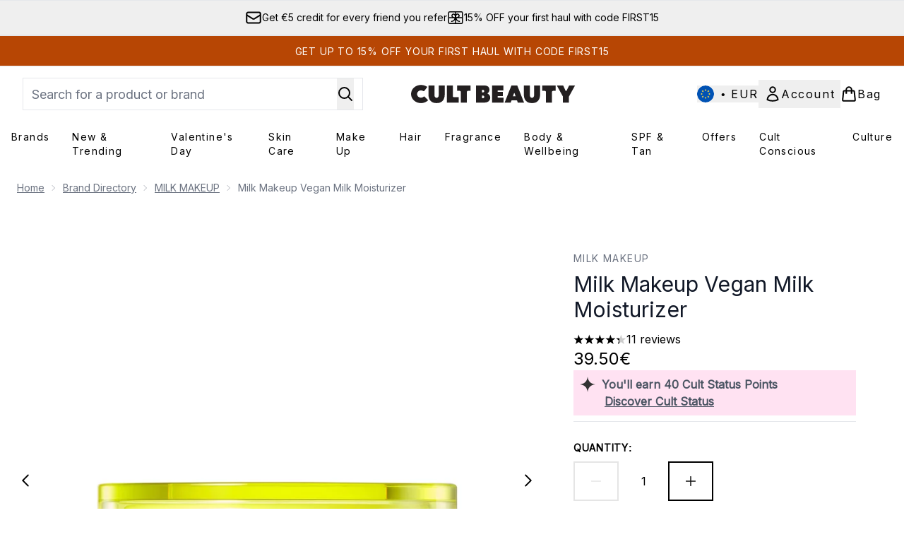

--- FILE ---
content_type: text/html
request_url: https://www.cultbeauty.com/fragments/productThumbnailFragment?masterSku=13312021
body_size: -1928
content:
<li class="mr-6"><button class="product-thumbnail" aria-label="Open image  2 (Milk Makeup Vegan Milk Moisturizer)"><figure class="pointer-events-none thumbnail-image aspect-square"> <picture>   <img src="https://www.cultbeauty.com/images?url=https://static.thcdn.com/productimg/original/13312021-1954896938493312.jpg&format=webp&auto=avif&width=100&height=100&fit=cover" alt="Milk Makeup Vegan Milk Moisturizer Image 2" loading="lazy" width="100" height="100" class="max-w-none cursor-pointer  object-cover mx-auto" decoding="auto" fetchpriority="low">  </picture>    </figure></button></li><li class="mr-6"><button class="product-thumbnail" aria-label="Open image  3 (Milk Makeup Vegan Milk Moisturizer)"><figure class="pointer-events-none thumbnail-image aspect-square"> <picture>   <img src="https://www.cultbeauty.com/images?url=https://static.thcdn.com/productimg/original/13312021-3414898212780686.jpg&format=webp&auto=avif&width=100&height=100&fit=cover" alt="Milk Makeup Vegan Milk Moisturizer Image 3" loading="lazy" width="100" height="100" class="max-w-none cursor-pointer  object-cover mx-auto" decoding="auto" fetchpriority="low">  </picture>    </figure></button></li><li class="mr-6"><button class="product-thumbnail" aria-label="Open image  4 (Milk Makeup Vegan Milk Moisturizer)"><figure class="pointer-events-none thumbnail-image aspect-square"> <picture>   <img src="https://www.cultbeauty.com/images?url=https://static.thcdn.com/productimg/original/13312021-5194898211551217.jpg&format=webp&auto=avif&width=100&height=100&fit=cover" alt="Milk Makeup Vegan Milk Moisturizer Image 4" loading="lazy" width="100" height="100" class="max-w-none cursor-pointer  object-cover mx-auto" decoding="auto" fetchpriority="low">  </picture>    </figure></button></li><li class="mr-6"><button class="product-thumbnail" aria-label="Open image  5 (Milk Makeup Vegan Milk Moisturizer)"><figure class="pointer-events-none thumbnail-image aspect-square"> <picture>   <img src="https://www.cultbeauty.com/images?url=https://static.thcdn.com/productimg/original/13312021-9834900841729532.jpg&format=webp&auto=avif&width=100&height=100&fit=cover" alt="Milk Makeup Vegan Milk Moisturizer Image 5" loading="lazy" width="100" height="100" class="max-w-none cursor-pointer  object-cover mx-auto" decoding="auto" fetchpriority="low">  </picture>    </figure></button></li>